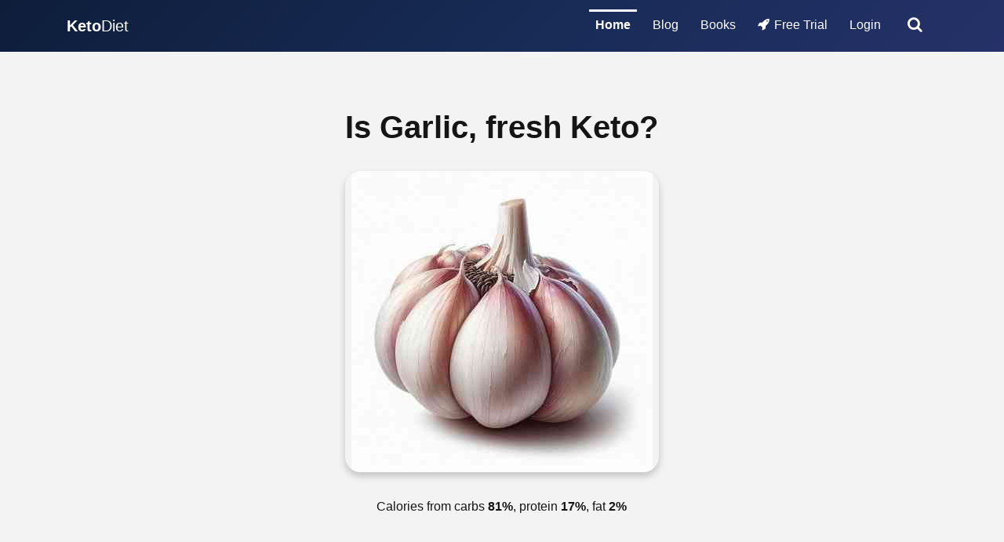

--- FILE ---
content_type: text/html; charset=utf-8
request_url: https://ketodietapp.com/data/ingredient/43
body_size: 19535
content:


<!DOCTYPE html>
<html lang="en">
<head><meta name="google-site-verification" content="EKnRAOegGl69Nf-x_U6lK9i59JiMbjgbqPz0HS2mNcg" /><title>
	Nutritional facts for Garlic, fresh | KetoDiet Data
</title><meta charset="utf-8" /><meta name="viewport" content="width=device-width, initial-scale=1" /><link rel="stylesheet" href="https://cdnjs.cloudflare.com/ajax/libs/font-awesome/4.7.0/css/font-awesome.min.css" type="text/css" /><link rel="stylesheet" type="text/css" href="https://files.ketodietapp.com/Dynamic/Src/css/88399C7ADCB568EDD4F717FE81416A47656DA782.css"><link rel="apple-touch-icon" sizes="57x57" href="/apple-icon-57x57.png" /><link rel="apple-touch-icon" sizes="60x60" href="/apple-icon-60x60.png" /><link rel="apple-touch-icon" sizes="72x72" href="/apple-icon-72x72.png" /><link rel="apple-touch-icon" sizes="76x76" href="/apple-icon-76x76.png" /><link rel="apple-touch-icon" sizes="114x114" href="/apple-icon-114x114.png" /><link rel="apple-touch-icon" sizes="120x120" href="/apple-icon-120x120.png" /><link rel="apple-touch-icon" sizes="144x144" href="/apple-icon-144x144.png" /><link rel="apple-touch-icon" sizes="152x152" href="/apple-icon-152x152.png" /><link rel="apple-touch-icon" sizes="180x180" href="/apple-icon-180x180.png" /><link rel="icon" type="image/png" sizes="192x192" href="/android-icon-192x192.png" /><link rel="icon" type="image/png" sizes="32x32" href="/favicon-32x32.png" /><link rel="icon" type="image/png" sizes="96x96" href="/favicon-96x96.png" /><link rel="icon" type="image/png" sizes="16x16" href="/favicon-16x16.png" /><link rel="manifest" href="/manifest.json" /><meta name="msapplication-TileColor" content="#1068ab" /><meta name="msapplication-TileImage" content="/ms-icon-144x144.png" /><meta name="theme-color" content="#1068ab" /><meta name="apple-itunes-app" content="app-id=575004207, affiliate-data=ketodietapp" /><meta name="dcterms.rightsHolder" content="Compumaster Ltd." /><meta name="author" content="Compumaster Ltd." />


    <!-- Social -->
    <meta property="fb:pages" content="132428666920947,258280534965990" /><meta property="fb:admins" content="1557900253" /><meta property="og:site_name" content="KetoDiet" /><meta property="og:locale" content="en_US" /><meta property="og:locale:alternate" content="en_GB" /><meta property="og:type" content="website" /><meta name="twitter:creator" content="@ketodietapp" /><meta name="twitter:card" content="summary_large_image" /><meta name="twitter:site" content="@ketodietapp" /><meta name="twitter:title" content="KetoDiet" />
            <link rel="canonical" href="https://ketodietapp.com/data/ingredient/43" />
            <meta property="og:description" content="KetoDiet Data - Nutritional facts for Garlic, fresh" />
            <meta property="og:url" content="https://ketodietapp.com/data/ingredient/43" />
            <meta property="og:title" content="" />
            <meta property="og:image" content="https://files.ketodietapp.com/Web/img/kd-app-membership-premium-access-social.jpg" />
            <meta name="description" content="KetoDiet Data - Nutritional facts for Garlic, fresh" />
            <meta name="twitter:card" content="summary_large_image" />
            <meta name="twitter:site" content="@ketodietapp" />
            <meta name="twitter:title" content="" />
            <meta name="twitter:description" content="KetoDiet Data - Nutritional facts for Garlic, fresh" />
            <meta name="twitter:image" content="https://files.ketodietapp.com/Web/img/kd-app-membership-premium-access-social.jpg" />
            <meta property="article:published_time" content="2020-10-20T13:05:41Z" />
            <meta property="article:author" content="KetoDiet Team" />

        <!-- Global site tag (gtag.js) -->
        <script async src="https://www.googletagmanager.com/gtag/js?id=G-CN00DVQ81T"></script>
        <script async src="https://www.googletagmanager.com/gtag/js?id=AW-1060356251"></script>
        <script>
            window.dataLayer = window.dataLayer || [];
            function gtag() { dataLayer.push(arguments); }
            gtag('js', new Date());

            // Google Analytics
            gtag('config', 'G-CN00DVQ81T', {
            });

            // Google Ads
            gtag('config', 'AW-1060356251');
        </script>
        <!-- Clarity
        <script>
            (function (c, l, a, r, i, t, y) {
                c[a] = c[a] || function () { (c[a].q = c[a].q || []).push(arguments) };
                t = l.createElement(r); t.async = 1; t.src = "https://www.clarity.ms/tag/" + i + "?ref=bwt";
                y = l.getElementsByTagName(r)[0]; y.parentNode.insertBefore(t, y);
            })(window, document, "clarity", "script", "jxljitb4cf");
        </script>
        -->
    </head>
<body>
    <header class="bg-dark kd-app-banner">
        <nav id="ctl00_kdTopNav" class="navbar navbar-expand-md navbar-dark">
            <div class="container">
                <button class="navbar-toggler collapsed" type="button" data-toggle="collapse" data-target="#navbarSupportedContent">
                    <span class="navbar-toggler-icon"></span>
                </button>
                <a class="navbar-brand" href="/"><strong>Keto</strong>Diet</a>
                <div class="kd-navbar-important d-md-none d-block">
                    
                        <a class="" href="/start"><i class="fa fa-rocket mr-1"></i>Free Trial</a>
                    
                    <button class="kd-navbar-search" type="button" aria-label="search">
                        <span class="fa fa-search"></span>
                    </button>
                </div>
                <div class="collapse navbar-collapse" id="navbarSupportedContent">
                    <ul class="navbar-nav ml-auto" itemscope="" itemtype="http://www.schema.org/SiteNavigationElement">
                        <li class="nav-item px-lg-1" itemprop="name">
                            <a href="/" id="ctl00_tabHome" itemprop="url" class="nav-link kd-nav-link-selected">Home</a>
                        </li>
                        <li class="nav-item px-lg-1" itemprop="name">
                            <a class="nav-link active" href="/Blog" itemprop="url" id="tabBlog">Blog</a>
                        </li>
                        <li class="nav-item px-lg-1" itemprop="name">
                            <a href="/books" id="ctl00_tabBooks" class="nav-link" itemprop="url">Books</a>
                        </li>
                        
                            <li class="nav-item px-lg-1" itemprop="name">
                                <a class="nav-link" href="/start" itemprop="url"><i class="fa fa-rocket mr-1"></i>Free Trial</a>
                            </li>
                            <li class="nav-item px-lg-1" itemprop="name">
                                <a class="nav-link" href="/membership/portal" itemprop="url">Login</a>
                            </li>
                        
                        <li class="d-md-block d-none">
                            <button class="kd-navbar-search" type="button" aria-label="search">
                                <span class="fa fa-search"></span>
                            </button>
                        </li>
                    </ul>
                </div>
            </div>
        </nav>

        <div id="content-banner">
            

        </div>
    </header>

    <div id="content-body-no-aspform">
        

    </div>

    <form name="aspnetForm" method="post" action="#" id="aspnetForm">
<div>
<input type="hidden" name="__VIEWSTATE" id="__VIEWSTATE" value="tQL+XzIfwYD5A2r2xdHB7E7ynPYJzdUUe0lpigJZahKPkKcLfbIL8nCpoNAiymCSR1URKZczzUKH2l0jMf8m9qCxRg8f453pppj1e/uEfzRGJM69DCsdDcB1yl9efv+vtjXWzi9aCcmcXiwig4ppKXfasLUtbl1IbaofDozw5cE=" />
</div>

<div>

	<input type="hidden" name="__VIEWSTATEGENERATOR" id="__VIEWSTATEGENERATOR" value="B02A388B" />
	<input type="hidden" name="__EVENTVALIDATION" id="__EVENTVALIDATION" value="law3CMo/8Ft2jHPqf4FEluW6k3Hu+l/EUCoYzfMZFaVL1AWPOXsZP/rWaKB1LVWPh+xfIn8wvUAmDbdOAUKu4LldclFGenU6A06sxFk180tpN7s8DAxFWbLTlYOTJ8yMAWwcaEQP5Dl+y7DneWiG4g==" />
</div>
        <div id="ctl00_EUCookiesWarning"></div>
        <div id="content-body">
            
    <div class="py-5 bg-light text-dark text-center">
        <div class="container-fluid">
            <div class="row">
                <div class="col col-lg-8 offset-lg-2">
                    <h1>Is Garlic, fresh Keto?</h1><div class="kd-data-image"><img class="img-fluid" alt="Garlic, fresh" src="https://files.ketodietapp.com/Dynamic/KetoDietWebApp-Static-Data/FD000B43A3RE00004788DT000005D8UT10-000000D7.jpeg"></div><p class="kd-data-item-calories">Calories from carbs <strong>81%</strong>, protein <strong>17%</strong>, fat <strong>2%</strong></p><div class="kd-data mt-5">
<h3 class="mb-4">Nutritional data per <strong>oz</strong> <small>(28.3 grams)</small></h3><div class="kd-data-primary">
<div class="kd-data-item"><span>Net carbs</span><span>8.8</span><span>grams</span></div><div class="kd-data-item"><span>Protein</span><span>1.8</span><span>grams</span></div><div class="kd-data-item"><span>Fat</span><span>0.1</span><span>grams</span></div><div class="kd-data-item"><span>Calories</span><span>42</span><span>kcal</span></div></div>
<div class="kd-data-secondary"><span class="kd-data-item"><span>Total carbs</span><span>9.4</span><span>grams</span></span><span class="kd-data-item"><span>Fiber</span><span>0.6</span><span>grams</span></span><span class="kd-data-item"><span>Sugars</span><span>0.3</span><span>grams</span></span><span class="kd-data-item"><span>Saturated fat</span><span>0</span><span>grams</span></span><span class="kd-data-item"><span>Sodium</span><span>5</span><span>mg</span></span><span class="kd-data-item-perc">(<span>0</span><span>% RDA</span>)</span><span class="kd-data-item"><span>Magnesium</span><span>7</span><span>mg</span></span><span class="kd-data-item-perc">(<span>2</span><span>% RDA</span>)</span><span class="kd-data-item"><span>Potassium</span><span>114</span><span>mg</span></span><span class="kd-data-item-perc">(<span>6</span><span>% EMR</span>)</span></div>
</div>
<div class="kd-data mt-5">
<h3>Nutritional data per <strong>100 grams</strong></h3><div class="kd-data-primary">
<div class="kd-data-item"><span>Net carbs</span><span>31</span><span>grams</span></div><div class="kd-data-item"><span>Protein</span><span>6.4</span><span>grams</span></div><div class="kd-data-item"><span>Fat</span><span>0.5</span><span>grams</span></div><div class="kd-data-item"><span>Calories</span><span>149</span><span>kcal</span></div></div>
<div class="kd-data-secondary"><span class="kd-data-item"><span>Total carbs</span><span>33.1</span><span>grams</span></span><span class="kd-data-item"><span>Fiber</span><span>2.1</span><span>grams</span></span><span class="kd-data-item"><span>Sugars</span><span>1</span><span>grams</span></span><span class="kd-data-item"><span>Saturated fat</span><span>0.1</span><span>grams</span></span><span class="kd-data-item"><span>Sodium</span><span>17</span><span>mg</span></span><span class="kd-data-item-perc">(<span>1</span><span>% RDA</span>)</span><span class="kd-data-item"><span>Magnesium</span><span>25</span><span>mg</span></span><span class="kd-data-item-perc">(<span>6</span><span>% RDA</span>)</span><span class="kd-data-item"><span>Potassium</span><span>401</span><span>mg</span></span><span class="kd-data-item-perc">(<span>20</span><span>% EMR</span>)</span></div>
</div>
<p class="mt-5">Found in <a href="https://ketodietapp.com/keto-diet-app">KetoDiet app</a>, based on trusted source <a rel="noopener noreferrer" data-toggle="popover" title="&lt;a class=&#39;btn btn-outline-primary&#39; href=&#39;/Blog/page/editorial-process&#39;>&lt;strong>&lt;i class=&#39;fa fa-check-circle&#39;>&lt;/i> Trusted source&lt;/strong>&lt;/a>" data-content="&lt;h5>USDA Food Composition Databases&lt;/h5>&lt;p>Food databases maintained by the Nutrient Data Laboratory, Beltsville Human Nutrition Research Center.&lt;/p>&lt;p>&lt;a target=&#39;_blank&#39; rel=&#39;noopener noreferrer&#39; class=&#39;btn btn-primary&#39; href=&#39;https://ndb.nal.usda.gov/&#39;>&lt;strong>Open link&lt;/strong>&lt;/a>&lt;/p>" href="https://ndb.nal.usda.gov/"><i class="fa fa-check-circle"></i>&nbsp;USDA Food Composition Databases</a></p>
                </div>
            </div>
            <div id="app-html">
                <div class="app-card row text-center mb-3">
    <div class="col-12">
        <!-- You can add any HTML here -->
        <h2>Reach Your Goals with Smarter Keto Tracking</h2>
        <p class="small">The KetoDiet App builds personalized plans, tracks your macros, and keeps you motivated every day.</p>
    </div>
    <div class="col-12 text-center mb-0 mb-md-2 mt-4">
        <a class="kdbPromoAction btn btn-secondary font-weight-bold" href="/cp/KETO25">Get Started for Free <i class="fa fa-arrow-right"></i></a>
        <p class="small mt-2">Free trial - cancel anytime</p>
    </div>

    <!-- Text Section -->
    <div class="col-12 col-md-7 text-center text-md-left mb-2 mb-md-0">
        <ul class="kdbPromoFeatures mt-4">
            <li><i class="fa fa-check text-primary"></i>Personalized keto plans tailored to your goals</li>
            <li><i class="fa fa-check text-primary"></i>Smart fasting tools that fit your schedule</li>
            <li><i class="fa fa-check text-primary"></i>Over 2,000 tested keto recipes that actually work</li>
            <li><i class="fa fa-check text-primary"></i>Motivation and support from a vibrant community</li>
        </ul>
    </div>

    <!-- Image Section -->
    <div class="col-12 col-md-5 text-center">
        <div class="kdbPromoImage">
            <img src="https://files.ketodietapp.com/Web/img/kd-app-feature-home-fasting.jpg" alt="KetoDiet App" class="img-fluid" />
        </div>
    </div>
</div>

            </div>
            <div class="row">
    <div class="col-12 col-lg-8 offset-lg-2 mt-3 text-left">
        <h2 id="toc_0">What Makes a Food or Ingredient Keto?</h2>

        <p>When you follow the ketogenic approach to food, you&#39;ll need to base your diet around low-carb foods. When unsure whether to include an ingredient in your ketogenic lifestyle, there are several factors you should consider:</p>

        <ol>
            <li class="mb-2 mt-4">
                <p><strong>Keep your carbohydrates low</strong></p>

                <p>Depending on your own carbohydrate limit, which can vary between 20 and 50 grams of total carbs (or 15 to 30 grams of net carbs), you can include a variety of meats, dairy, eggs, vegetables, fruit, nuts, and seeds.</p>

                <ul>
                    <li>If you are not sure whether to count total or net carbohydrates, <a href="/Blog/lchf/Total-Carbs-or-Net-Carbs-What-Really-Counts">read this post on total vs net carbs</a>.</li>
                    <li>Prioritize vegetables that grow above ground like leafy greens, cauliflower, and zucchini as they tend to be lower in carbs.</li>
                    <li>Limit high-carb vegetables like potatoes, corn, and peas.</li>
                </ul>
            </li>
            <li class="mb-2 mt-4">
                <p><strong>Always consider the serving size</strong></p>

                <p>When counting carbs, follow the amount of net carbohydrates &quot;per serving,&quot; such as one cup of broccoli, two eggs, half an avocado, one pork chop, or a quarter cup of berries.</p>

                <ul>
                    <li>Some foods are seemingly high in carbohydrates (per 100 grams), but you will only need to use a small amount when used in recipes. For example, dried porcini mushrooms, garlic, or spices are all ideal for the ketogenic diet because the amount of carbs per serving is low.</li>
                    <li>Be mindful of portion sizes, especially with nuts and seeds, as they can add up quickly in carbs.</li>
                </ul>

                <p>Want to learn more? Here&#39;s a <a href="/Blog/lchf/Keto-Diet-Food-List-What-to-Eat-and-Avoid">detailed list of foods you should eat and avoid</a> on a ketogenic diet.</p>
            </li>
            <li class="mb-2 mt-4">
                <p><strong>Quality over quantity</strong></p>

                <p>Food quality is just as important as the amount of carbohydrates in your diet. Base your diet around healthy whole foods and avoid or at least minimize the consumption of ultra-processed foods, especially if they are high in sugar.</p>

                <ul>
                    <li>Opt for organic and grass-fed options when possible to ensure you&#39;re consuming higher-quality nutrients.</li>
                    <li>Choose healthy fats like avocados, olive oil, coconut oil, and butter from grass-fed cows.</li>
                    <li>Avoid trans fats and hydrogenated oils commonly found in processed foods.</li>
                </ul>
            </li>
            <li class="mb-2 mt-4">
                <p><strong>Watch out for hidden sugars and carbs</strong></p>

                <ul>
                    <li>Read labels carefully to spot hidden sugars and high-carb ingredients in packaged foods. Terms like &quot;fructose,&quot; &quot;glucose,&quot; &quot;maltodextrin,&quot; and &quot;corn syrup&quot; indicate added sugars.</li>
                    <li>Beware of sugar alcohols and artificial sweeteners, as some can still impact blood sugar levels and may cause digestive issues.</li>
                    <li>Focus on natural sweeteners like stevia, which has minimal impact on blood sugar.</li>
                </ul>
            </li>
            <li class="mb-2 mt-4">
                <p><strong>Stay hydrated and get enough electrolytes</strong></p>

                <ul>
                    <li>Dehydration and electrolyte imbalances can be common when starting a keto diet. Drink plenty of water and consider supplementing with electrolytes.</li>
                    <li>Incorporate bone broth, leafy greens, and avocados to boost your electrolyte intake naturally.</li>
                </ul>
            </li>
            <li class="mb-2 mt-4">
                <p><strong>Listen to your body</strong></p>

                <ul>
                    <li>Everyone&#39;s body reacts differently to certain foods. Pay attention to how your body responds to different ingredients and adjust accordingly.</li>
                    <li>Keep a food diary to <a href="/">track what you eat</a> and how it affects your ketosis and overall well-being.</li>
                </ul>
            </li>
        </ol>

        <p>By considering these factors, you can make more informed decisions about what to include in your ketogenic diet, ensuring you stay on track and maintain optimal health.</p>

    </div>
</div>
        </div>
    </div>

    <section class="py-5 bg-secondary text-white text-center">
    <div class="container">
        <div class="row pt-3 pb-3">
    <div class="col-sm-12 text-center">
        <h3>How is <span class="kd-b">Keto</span>Diet Different from Other Apps?</h3>
    </div>
</div>
<div class="row">
    <div class="col-lg-8 offset-lg-2 text-left pb-3">
        <ul class="kd-app-feature-list kd-larger">
            <li><i class="fa fa-check-circle"></i><strong>Free content added daily</strong> including recipes, articles, expert advice and more.</li>
            <li><i class="fa fa-check-circle"></i><strong>Accuracy is crucial</strong> for a low-carb diet - we don't crowdsource nutritional data.</li>
            <li><i class="fa fa-check-circle"></i><strong>We keep your data private</strong> - KetoDiet is not a free app in exchange for your data.</li>
        </ul>
    </div>
</div><div class="row pb-5">
    <div class="col-lg-10 offset-lg-1 col-12 text-left">
        <section itemscope itemtype="http://schema.org/MobileApplication" itemid="https://ketodietapp.com/keto-diet-app">
            <meta itemprop="name" content="KetoDiet: The #1 Keto Diet App - Keto Diet App Tracker, Planner & Recipes" />
            <meta itemprop="operatingSystem" content="iOS">
            <meta itemprop="operatingSystem" content="Android">
            <meta itemprop="applicationCategory" content="http://schema.org/NutritionApplication">

            <div class="row pt-3 pb-3">
                <div class="col-12 col-sm-7 col-md-8 col-lg-9 col-xl-10">
                    <h4 class="h5">BestApp.com best keto apps 2022</h4>
                    <blockquote class="kd-fancy-quote">
                        <em>
                            KetoDiet stands out for its in-depth progress tracking features, which include the ability to track your weight, body fat percentage, measurements, macronutrients, electrolytes, water intake, activity, mood, energy levels, ketones, blood glucose, and blood lipids.
                        </em>
                    </blockquote>
                </div>
                <div class="col-6 offset-3 offset-sm-0 col-sm-5 col-md-4 col-lg-3 col-xl-2">
                    <a href="https://www.bestapp.com/best-keto-apps/#ketodiet_____best_for_progress_tracking" rel="noopener nofollow">
                        <img class="img-fluid d-block" src="https://files.ketodietapp.com/Web/img/2022-best-keto-apps-badge.png" alt="Best keto apps 2020" />
                    </a>
                </div>
            </div>

            <div class="row pt-3 pb-3 mb-5">
                <div class="col-12 col-sm-7 col-md-8 col-lg-9 col-xl-10">
                    <h4 class="h5">Healthline.com best Paleo Apps for 2019</h4>
                    <blockquote class="kd-fancy-quote">
                        <em>
                            The KetoDiet app helps you reduce your carb intake by adopting a whole-foods approach to nutrition. Learn how to keep your blood sugar levels stable and manage your appetite all while enjoying high-quality food sources. Browse recipes, adjust serving sizes, and review detailed, accurate nutrition facts to stay on track.
                        </em>
                    </blockquote>
                </div>
                <div class="col-6 offset-3 offset-sm-0 col-sm-5 col-md-4 col-lg-3 col-xl-2">
                    <a href="https://www.healthline.com/health/food-nutrition/best-paleo-apps#paleo-diet-plan" rel="noopener nofollow">
                        <img class="img-fluid d-block" src="https://files.ketodietapp.com/Web/Images/2019-best-apps-paleo-46-badge.png" alt="Best paleo apps 2019" />
                    </a>
                </div>
            </div>

            


            <div class="row text-center" style="overflow: hidden">
                <div class="kd-app-offer col-md-6 mb-4 mb-md-0" itemprop="offers" itemscope="" itemtype="http://schema.org/AggregateOffer">
                    <div>
                        <meta itemprop="priceCurrency" content="USD">
                        <meta itemprop="lowPrice" content="0.00">
                        <meta itemprop="category" content="KetoDiet App > iOS">
                        <span class="kd-app-platform">iPhone &amp; iPad</span>
                        <span class="kd-app-price">Free</span>
                    </div>
                    <hr>
                    <div class="text-center kd-app-offer-action">
                        <a class="kd-btn animated fadeInLeft kd-track-link" href="https://itunes.apple.com/us/app/ketodiet/id575004207"><i class="fa fa-apple"></i><strong>App Store</strong></a>
                    </div>
                </div>
                <div class="kd-app-offer col-md-6" itemprop="offers" itemscope="" itemtype="http://schema.org/AggregateOffer">
                    <div>
                        <meta itemprop="priceCurrency" content="USD">
                        <meta itemprop="lowPrice" content="0.00">
                        <meta itemprop="category" content="KetoDiet App > Android">
                        <span class="kd-app-platform">Android</span>
                        <span class="kd-app-price">Free</span>
                    </div>
                    <hr>
                    <div class="text-center kd-app-offer-action">
                        <a class="kd-btn animated fadeInRight kd-track-link" href="https://play.google.com/store/apps/details?id=com.ketodietapp.ketodiet.full"><i class="fa fa-android"></i><strong>Google Play</strong></a>
                    </div>
                </div>
            </div>
            <div class="col-12 text-center pt-3">Use both iOS and Android? Get <a class="kd-track-link text-white" href="/membership"><strong>full access for the same price</strong> with a KetoDiet Membership</a>. <strong>Free download</strong>, subscription or membership required to enable premium features</div>
            

        </section>
    </div>
</div>


        <div class="row">
            <a href="/keto-diet-app">
                <div class="col">
                    <img class="d-none d-lg-block img-fluid mx-auto" alt="KetoDiet App Carousel" src="https://files.ketodietapp.com/Web/img/kd-app-carousel-3-18.jpg">
                    <img class="d-block d-lg-none img-fluid mx-auto" alt="KetoDiet App Carousel" src="https://files.ketodietapp.com/Web/img/kd-app-carousel-narrow-3-18.jpg">
                </div>
            </a>
        </div>

        <div class="row pt-3 pb-3">
    <div class="col-6 kd-counter">
        <p class="kd-auto-count">351</p>
        <p class="kd-auto-count-caption">Recipes exclusive to <strong>Keto</strong>Diet App</p>
    </div>
    <div class="col-6 kd-counter">
        <p class="kd-auto-count">1689</p>
        <p class="kd-auto-count-caption">Delicious keto recipes via our blog - plus new content every day!</p>
    </div>
</div>

<div class="row pt-3 pb-3">
    <div class="col-6 kd-counter">
        <p class="p-0 m-0"><span class="kd-auto-count">1.91</span>&nbsp;<span class="h3 p-0 m-0">M</span></p>
        <p class="kd-auto-count-caption">Popular foods, branded goods and restaurant meals to choose from to make your tracking easier</p>
    </div>
    <div class="col-6 kd-counter">
        <p class="p-0 m-0"><span class="kd-auto-count">488</span>&nbsp;<span class="h3 p-0 m-0">K</span></p>
        <p class="kd-auto-count-caption">Lookups for common foods & branded products in the last day</p>
    </div>
</div>

<section class="container pt-5">
    <div class="row">
        <div class="col-sm-12 text-center pb-3">
            <h3>What Users Say</h3>
        </div>
    </div>
    <div class="row text-left">
        <div class="col-sm-12">
            <div id="carouselUserReviews" class="carousel slide kd-carousel-fixed" data-ride="carousel">
                <!-- Wrapper for carousel items -->
                <div class="carousel-inner">
                    <div class="item carousel-item active">
    <div class="row">
        <div class="col-md-6 pb-3">
            <div class="testimonial-wrapper" itemscope itemtype="http://schema.org/Review">
                <div class="testimonial">
                    <h4>Carri 
                        <small itemprop="reviewRating" itemscope itemtype="http://schema.org/Rating">
                            ★★★★★
                            <meta itemprop="ratingValue" content="5/5" >
                        </small>
                    </h4>
                    <p>Definitely the best Keto App I have used so far. Plenty of easy and quick recipes and more added on a regular basis.</p>
                </div>
                <div class="media">
                    <div class="media-body">
                        <meta itemprop="datePublished" content="2021-01-05" >
                        <link itemprop="itemReviewed" href="https://ketodietapp.com/keto-diet-app" >
                        <div class="overview" itemprop="author" itemscope itemtype="http://schema.org/Person">
                            <div class="name" itemprop="name">Carri2021</div>
                            <div class="details">KetoDiet for iOS, 05 Jan 2021</div>
                        </div>
                    </div>
                </div>
            </div>
        </div>
        <div class="col-md-6 pb-3">
            <div class="testimonial-wrapper" itemscope itemtype="http://schema.org/Review">
                <div class="testimonial">
                    <h4>
                        Great App!
                        <small itemprop="reviewRating" itemscope itemtype="http://schema.org/Rating">
                            ★★★★★
                            <meta itemprop="ratingValue" content="5/5">
                        </small>
                    </h4>
                    <p>My husband and I love this app! It is easy to use and allows us to track so many things! Plus I love the blog!</p>
                </div>
                <div class="media">
                    <div class="media-body">
                        <meta itemprop="datePublished" content="2020-12-30">
                        <link itemprop="itemReviewed" href="https://ketodietapp.com/keto-diet-app">
                        <div class="overview" itemprop="author" itemscope itemtype="http://schema.org/Person">
                            <div class="name" itemprop="name">Reg&amp;Trix</div>
                            <div class="details">KetoDiet for iOS, 30 Dec 2020</div>
                        </div>
                    </div>
                </div>
            </div>
        </div>
    </div>
</div>
<div class="item carousel-item ">
    <div class="row">
        <div class="col-md-6 pb-3">
            <div class="testimonial-wrapper" itemscope itemtype="http://schema.org/Review">
                <div class="testimonial">
                    <h4>Brilliant 
                        <small itemprop="reviewRating" itemscope itemtype="http://schema.org/Rating">
                            ★★★★★
                            <meta itemprop="ratingValue" content="5/5" >
                        </small>
                    </h4>
                    <p>I can’t put my app down. So much information and the recepies are amazing. Thank you for developing this &#128175;&#128077;&#128591;&#128147; Just love it.</p>
                </div>
                <div class="media">
                    <div class="media-body">
                        <meta itemprop="datePublished" content="2020-12-27" >
                        <link itemprop="itemReviewed" href="https://ketodietapp.com/keto-diet-app" >
                        <div class="overview" itemprop="author" itemscope itemtype="http://schema.org/Person">
                            <div class="name" itemprop="name">Ckglamour</div>
                            <div class="details">KetoDiet for iOS, 27 Dec 2020</div>
                        </div>
                    </div>
                </div>
            </div>
        </div>
        <div class="col-md-6 pb-3">
            <div class="testimonial-wrapper" itemscope itemtype="http://schema.org/Review">
                <div class="testimonial">
                    <h4>
                        Comprehensive and easy to use
                        <small itemprop="reviewRating" itemscope itemtype="http://schema.org/Rating">
                            ★★★★★
                            <meta itemprop="ratingValue" content="5/5">
                        </small>
                    </h4>
                    <p>The meal planning feature is very useful, especially with the graphs percentage chart at the top of the screen.</p>
                </div>
                <div class="media">
                    <div class="media-body">
                        <meta itemprop="datePublished" content="2020-10-28">
                        <link itemprop="itemReviewed" href="https://ketodietapp.com/keto-diet-app">
                        <div class="overview" itemprop="author" itemscope itemtype="http://schema.org/Person">
                            <div class="name" itemprop="name">gmliberi</div>
                            <div class="details">KetoDiet for iOS, 28 Oct 2020</div>
                        </div>
                    </div>
                </div>
            </div>
        </div>
    </div>
</div>
<div class="item carousel-item ">
    <div class="row">
        <div class="col-md-6 pb-3">
            <div class="testimonial-wrapper" itemscope itemtype="http://schema.org/Review">
                <div class="testimonial">
                    <h4>Brilliant app 
                        <small itemprop="reviewRating" itemscope itemtype="http://schema.org/Rating">
                            ★★★★★
                            <meta itemprop="ratingValue" content="5/5" >
                        </small>
                    </h4>
                    <p>It&#39;s the best thing on the market for tracking your macros plus good nutrition information and recipes. There a great support crew. I love this app</p>
                </div>
                <div class="media">
                    <div class="media-body">
                        <meta itemprop="datePublished" content="2020-10-19" >
                        <link itemprop="itemReviewed" href="https://ketodietapp.com/keto-diet-app" >
                        <div class="overview" itemprop="author" itemscope itemtype="http://schema.org/Person">
                            <div class="name" itemprop="name">ptlena</div>
                            <div class="details">KetoDiet for iOS, 19 Oct 2020</div>
                        </div>
                    </div>
                </div>
            </div>
        </div>
        <div class="col-md-6 pb-3">
            <div class="testimonial-wrapper" itemscope itemtype="http://schema.org/Review">
                <div class="testimonial">
                    <h4>
                        KetoDiet
                        <small itemprop="reviewRating" itemscope itemtype="http://schema.org/Rating">
                            ★★★★★
                            <meta itemprop="ratingValue" content="5/5">
                        </small>
                    </h4>
                    <p>This app is excellent! So much information that is user friendly makes this a go to app regarding the keto eating plan.</p>
                </div>
                <div class="media">
                    <div class="media-body">
                        <meta itemprop="datePublished" content="2020-10-14">
                        <link itemprop="itemReviewed" href="https://ketodietapp.com/keto-diet-app">
                        <div class="overview" itemprop="author" itemscope itemtype="http://schema.org/Person">
                            <div class="name" itemprop="name">Ann HR</div>
                            <div class="details">KetoDiet for iOS, 14 Oct 2020</div>
                        </div>
                    </div>
                </div>
            </div>
        </div>
    </div>
</div>
<div class="item carousel-item ">
    <div class="row">
        <div class="col-md-6 pb-3">
            <div class="testimonial-wrapper" itemscope itemtype="http://schema.org/Review">
                <div class="testimonial">
                    <h4>Keto Diet 
                        <small itemprop="reviewRating" itemscope itemtype="http://schema.org/Rating">
                            ★★★★★
                            <meta itemprop="ratingValue" content="5/5" >
                        </small>
                    </h4>
                    <p>This app saved my life and made me successful in my weight loss. I have to date lost 120 lbs and am in the best health of my life. Highly recommend!</p>
                </div>
                <div class="media">
                    <div class="media-body">
                        <meta itemprop="datePublished" content="2020-10-10" >
                        <link itemprop="itemReviewed" href="https://ketodietapp.com/keto-diet-app" >
                        <div class="overview" itemprop="author" itemscope itemtype="http://schema.org/Person">
                            <div class="name" itemprop="name">pkok1958</div>
                            <div class="details">KetoDiet for iOS, 10 Oct 2020</div>
                        </div>
                    </div>
                </div>
            </div>
        </div>
        <div class="col-md-6 pb-3">
            <div class="testimonial-wrapper" itemscope itemtype="http://schema.org/Review">
                <div class="testimonial">
                    <h4>
                        This app works perfectly
                        <small itemprop="reviewRating" itemscope itemtype="http://schema.org/Rating">
                            ★★★★★
                            <meta itemprop="ratingValue" content="5/5">
                        </small>
                    </h4>
                    <p>It’s exactly the tool I’ve been looking for. It not only provides me with healthy recipes but also ways to keep my appetite under control. A smart app!</p>
                </div>
                <div class="media">
                    <div class="media-body">
                        <meta itemprop="datePublished" content="2020-10-08">
                        <link itemprop="itemReviewed" href="https://ketodietapp.com/keto-diet-app">
                        <div class="overview" itemprop="author" itemscope itemtype="http://schema.org/Person">
                            <div class="name" itemprop="name">Varpu Kauhanen</div>
                            <div class="details">KetoDiet for iOS, 08 Oct 2020</div>
                        </div>
                    </div>
                </div>
            </div>
        </div>
    </div>
</div>
<div class="item carousel-item ">
    <div class="row">
        <div class="col-md-6 pb-3">
            <div class="testimonial-wrapper" itemscope itemtype="http://schema.org/Review">
                <div class="testimonial">
                    <h4>Great choice 
                        <small itemprop="reviewRating" itemscope itemtype="http://schema.org/Rating">
                            ★★★★★
                            <meta itemprop="ratingValue" content="5/5" >
                        </small>
                    </h4>
                    <p>I used to find it difficult to lose weight because I&#39;m too lazy for diet plans. This app is the best way for me to solve that problem. Thanks</p>
                </div>
                <div class="media">
                    <div class="media-body">
                        <meta itemprop="datePublished" content="2020-10-07" >
                        <link itemprop="itemReviewed" href="https://ketodietapp.com/keto-diet-app" >
                        <div class="overview" itemprop="author" itemscope itemtype="http://schema.org/Person">
                            <div class="name" itemprop="name">Minttu Kleimola</div>
                            <div class="details">KetoDiet for iOS, 07 Oct 2020</div>
                        </div>
                    </div>
                </div>
            </div>
        </div>
        <div class="col-md-6 pb-3">
            <div class="testimonial-wrapper" itemscope itemtype="http://schema.org/Review">
                <div class="testimonial">
                    <h4>
                        Such a fantastic app
                        <small itemprop="reviewRating" itemscope itemtype="http://schema.org/Rating">
                            ★★★★★
                            <meta itemprop="ratingValue" content="5/5">
                        </small>
                    </h4>
                    <p>This app allows me to do more things than I expected, like keeping track of my progress in losing weight, gradually changing my eating habits to lead a healthier life,... and more.</p>
                </div>
                <div class="media">
                    <div class="media-body">
                        <meta itemprop="datePublished" content="2020-10-04">
                        <link itemprop="itemReviewed" href="https://ketodietapp.com/keto-diet-app">
                        <div class="overview" itemprop="author" itemscope itemtype="http://schema.org/Person">
                            <div class="name" itemprop="name">Eini Juntunen</div>
                            <div class="details">KetoDiet for iOS, 04 Oct 2020</div>
                        </div>
                    </div>
                </div>
            </div>
        </div>
    </div>
</div>
<div class="item carousel-item ">
    <div class="row">
        <div class="col-md-6 pb-3">
            <div class="testimonial-wrapper" itemscope itemtype="http://schema.org/Review">
                <div class="testimonial">
                    <h4>Question 
                        <small itemprop="reviewRating" itemscope itemtype="http://schema.org/Rating">
                            ★★★★★
                            <meta itemprop="ratingValue" content="5/5" >
                        </small>
                    </h4>
                    <p>Is there a way to keep the app from downloading all the blog recipes and videos. I love them but my iPad only has 16 gigabytes and they are almost full. Sad day.</p>
                </div>
                <div class="media">
                    <div class="media-body">
                        <meta itemprop="datePublished" content="2020-09-27" >
                        <link itemprop="itemReviewed" href="https://ketodietapp.com/keto-diet-app" >
                        <div class="overview" itemprop="author" itemscope itemtype="http://schema.org/Person">
                            <div class="name" itemprop="name">Suzi Q 52</div>
                            <div class="details">KetoDiet for iOS, 27 Sep 2020</div>
                        </div>
                    </div>
                </div>
            </div>
        </div>
        <div class="col-md-6 pb-3">
            <div class="testimonial-wrapper" itemscope itemtype="http://schema.org/Review">
                <div class="testimonial">
                    <h4>
                        Simple but useful
                        <small itemprop="reviewRating" itemscope itemtype="http://schema.org/Rating">
                            ★★★★★
                            <meta itemprop="ratingValue" content="5/5">
                        </small>
                    </h4>
                    <p>At first, I thought this simple app couldn’t bring me any benefits but this one proved me wrong since the first time I used it. Super useful in helping me lose weight.</p>
                </div>
                <div class="media">
                    <div class="media-body">
                        <meta itemprop="datePublished" content="2020-09-26">
                        <link itemprop="itemReviewed" href="https://ketodietapp.com/keto-diet-app">
                        <div class="overview" itemprop="author" itemscope itemtype="http://schema.org/Person">
                            <div class="name" itemprop="name">Jonna Komulainen</div>
                            <div class="details">KetoDiet for iOS, 26 Sep 2020</div>
                        </div>
                    </div>
                </div>
            </div>
        </div>
    </div>
</div>
<div class="item carousel-item ">
    <div class="row">
        <div class="col-md-6 pb-3">
            <div class="testimonial-wrapper" itemscope itemtype="http://schema.org/Review">
                <div class="testimonial">
                    <h4>I really like it 
                        <small itemprop="reviewRating" itemscope itemtype="http://schema.org/Rating">
                            ★★★★★
                            <meta itemprop="ratingValue" content="5/5" >
                        </small>
                    </h4>
                    <p>My love for this app grows bigger and bigger everyday for all the benefits it brings to me. Best app to gain more nutritional facts and alter our eating habits.</p>
                </div>
                <div class="media">
                    <div class="media-body">
                        <meta itemprop="datePublished" content="2020-09-26" >
                        <link itemprop="itemReviewed" href="https://ketodietapp.com/keto-diet-app" >
                        <div class="overview" itemprop="author" itemscope itemtype="http://schema.org/Person">
                            <div class="name" itemprop="name">Vappu Heikkinen</div>
                            <div class="details">KetoDiet for iOS, 26 Sep 2020</div>
                        </div>
                    </div>
                </div>
            </div>
        </div>
        <div class="col-md-6 pb-3">
            <div class="testimonial-wrapper" itemscope itemtype="http://schema.org/Review">
                <div class="testimonial">
                    <h4>
                        Great app for most people
                        <small itemprop="reviewRating" itemscope itemtype="http://schema.org/Rating">
                            ★★★★★
                            <meta itemprop="ratingValue" content="5/5">
                        </small>
                    </h4>
                    <p>Even those who don’t need to lose weight still need this app to adopt healthier lifestyles and eating habits. A must-have!</p>
                </div>
                <div class="media">
                    <div class="media-body">
                        <meta itemprop="datePublished" content="2020-09-24">
                        <link itemprop="itemReviewed" href="https://ketodietapp.com/keto-diet-app">
                        <div class="overview" itemprop="author" itemscope itemtype="http://schema.org/Person">
                            <div class="name" itemprop="name">Siina Vanhatalo</div>
                            <div class="details">KetoDiet for iOS, 24 Sep 2020</div>
                        </div>
                    </div>
                </div>
            </div>
        </div>
    </div>
</div>
<div class="item carousel-item ">
    <div class="row">
        <div class="col-md-6 pb-3">
            <div class="testimonial-wrapper" itemscope itemtype="http://schema.org/Review">
                <div class="testimonial">
                    <h4>Absolutely love it 
                        <small itemprop="reviewRating" itemscope itemtype="http://schema.org/Rating">
                            ★★★★★
                            <meta itemprop="ratingValue" content="5/5" >
                        </small>
                    </h4>
                    <p>The app is a vital tool for the success of my losing weight progress. A must-have for anyone who is struggling to lose weight.</p>
                </div>
                <div class="media">
                    <div class="media-body">
                        <meta itemprop="datePublished" content="2020-09-24" >
                        <link itemprop="itemReviewed" href="https://ketodietapp.com/keto-diet-app" >
                        <div class="overview" itemprop="author" itemscope itemtype="http://schema.org/Person">
                            <div class="name" itemprop="name">Senni Heikkil&#228;</div>
                            <div class="details">KetoDiet for iOS, 24 Sep 2020</div>
                        </div>
                    </div>
                </div>
            </div>
        </div>
        <div class="col-md-6 pb-3">
            <div class="testimonial-wrapper" itemscope itemtype="http://schema.org/Review">
                <div class="testimonial">
                    <h4>
                        Love the App
                        <small itemprop="reviewRating" itemscope itemtype="http://schema.org/Rating">
                            ★★★★★
                            <meta itemprop="ratingValue" content="5/5">
                        </small>
                    </h4>
                    <p>How do I do keto without this app? I don’t know. So far, I had not had to and have recommended it to many.</p>
                </div>
                <div class="media">
                    <div class="media-body">
                        <meta itemprop="datePublished" content="2020-09-21">
                        <link itemprop="itemReviewed" href="https://ketodietapp.com/keto-diet-app">
                        <div class="overview" itemprop="author" itemscope itemtype="http://schema.org/Person">
                            <div class="name" itemprop="name">WebJeff.CA</div>
                            <div class="details">KetoDiet for iOS, 21 Sep 2020</div>
                        </div>
                    </div>
                </div>
            </div>
        </div>
    </div>
</div>
<div class="item carousel-item ">
    <div class="row">
        <div class="col-md-6 pb-3">
            <div class="testimonial-wrapper" itemscope itemtype="http://schema.org/Review">
                <div class="testimonial">
                    <h4>Amazing 
                        <small itemprop="reviewRating" itemscope itemtype="http://schema.org/Rating">
                            ★★★★★
                            <meta itemprop="ratingValue" content="5/5" >
                        </small>
                    </h4>
                    <p>I have been using this app, and love the new recipes each week. This is the best app for keto meals!!!</p>
                </div>
                <div class="media">
                    <div class="media-body">
                        <meta itemprop="datePublished" content="2020-09-15" >
                        <link itemprop="itemReviewed" href="https://ketodietapp.com/keto-diet-app" >
                        <div class="overview" itemprop="author" itemscope itemtype="http://schema.org/Person">
                            <div class="name" itemprop="name">Laursbenni</div>
                            <div class="details">KetoDiet for iOS, 15 Sep 2020</div>
                        </div>
                    </div>
                </div>
            </div>
        </div>
        <div class="col-md-6 pb-3">
            <div class="testimonial-wrapper" itemscope itemtype="http://schema.org/Review">
                <div class="testimonial">
                    <h4>
                        The Best Keto App
                        <small itemprop="reviewRating" itemscope itemtype="http://schema.org/Rating">
                            ★★★★★
                            <meta itemprop="ratingValue" content="5/5">
                        </small>
                    </h4>
                    <p>Have been using this app since 2017, it’s the best great guidance &amp; yummy recipes. Updates all the time with recipes &amp; what foods to avoid &amp; what’s good for you... Try it you’ll Love &#128150;it</p>
                </div>
                <div class="media">
                    <div class="media-body">
                        <meta itemprop="datePublished" content="2020-09-14">
                        <link itemprop="itemReviewed" href="https://ketodietapp.com/keto-diet-app">
                        <div class="overview" itemprop="author" itemscope itemtype="http://schema.org/Person">
                            <div class="name" itemprop="name">map479</div>
                            <div class="details">KetoDiet for iOS, 14 Sep 2020</div>
                        </div>
                    </div>
                </div>
            </div>
        </div>
    </div>
</div>
<div class="item carousel-item ">
    <div class="row">
        <div class="col-md-6 pb-3">
            <div class="testimonial-wrapper" itemscope itemtype="http://schema.org/Review">
                <div class="testimonial">
                    <h4>New user 
                        <small itemprop="reviewRating" itemscope itemtype="http://schema.org/Rating">
                            ★★★★★
                            <meta itemprop="ratingValue" content="5/5" >
                        </small>
                    </h4>
                    <p>I read the guide and most of the basic information. I started my plan and have been extremely pleased. I have used the recipes (including a book by the author) for most of my meals Easy to use app.</p>
                </div>
                <div class="media">
                    <div class="media-body">
                        <meta itemprop="datePublished" content="2020-09-14" >
                        <link itemprop="itemReviewed" href="https://ketodietapp.com/keto-diet-app" >
                        <div class="overview" itemprop="author" itemscope itemtype="http://schema.org/Person">
                            <div class="name" itemprop="name">Antique old lady</div>
                            <div class="details">KetoDiet for iOS, 14 Sep 2020</div>
                        </div>
                    </div>
                </div>
            </div>
        </div>
        <div class="col-md-6 pb-3">
            <div class="testimonial-wrapper" itemscope itemtype="http://schema.org/Review">
                <div class="testimonial">
                    <h4>
                        Great App!!
                        <small itemprop="reviewRating" itemscope itemtype="http://schema.org/Rating">
                            ★★★★★
                            <meta itemprop="ratingValue" content="5/5">
                        </small>
                    </h4>
                    <p>This App contains a wealth of data on Keto. The planner is great and allows you to scan products. It is making tracking and life on keto much easier!</p>
                </div>
                <div class="media">
                    <div class="media-body">
                        <meta itemprop="datePublished" content="2020-09-04">
                        <link itemprop="itemReviewed" href="https://ketodietapp.com/keto-diet-app">
                        <div class="overview" itemprop="author" itemscope itemtype="http://schema.org/Person">
                            <div class="name" itemprop="name">AJP35</div>
                            <div class="details">KetoDiet for iOS, 04 Sep 2020</div>
                        </div>
                    </div>
                </div>
            </div>
        </div>
    </div>
</div>
<div class="item carousel-item ">
    <div class="row">
        <div class="col-md-6 pb-3">
            <div class="testimonial-wrapper" itemscope itemtype="http://schema.org/Review">
                <div class="testimonial">
                    <h4>Great app 
                        <small itemprop="reviewRating" itemscope itemtype="http://schema.org/Rating">
                            ★★★★★
                            <meta itemprop="ratingValue" content="5/5" >
                        </small>
                    </h4>
                    <p>The KetoDiet app is great - love the simplicity, the planner, the recipes, the blog and the all round functionality. Helps me stay on track - I couldn’t keto diet without KetoDiet.</p>
                </div>
                <div class="media">
                    <div class="media-body">
                        <meta itemprop="datePublished" content="2020-09-02" >
                        <link itemprop="itemReviewed" href="https://ketodietapp.com/keto-diet-app" >
                        <div class="overview" itemprop="author" itemscope itemtype="http://schema.org/Person">
                            <div class="name" itemprop="name">Rhildo62</div>
                            <div class="details">KetoDiet for iOS, 02 Sep 2020</div>
                        </div>
                    </div>
                </div>
            </div>
        </div>
        <div class="col-md-6 pb-3">
            <div class="testimonial-wrapper" itemscope itemtype="http://schema.org/Review">
                <div class="testimonial">
                    <h4>
                        KetoDiet app
                        <small itemprop="reviewRating" itemscope itemtype="http://schema.org/Rating">
                            ★★★★★
                            <meta itemprop="ratingValue" content="5/5">
                        </small>
                    </h4>
                    <p>Easy to use, loads of tools, recipes, planner/diary which works out macros and calories used, calculator, blog with relevant information and regular updates. I love it.</p>
                </div>
                <div class="media">
                    <div class="media-body">
                        <meta itemprop="datePublished" content="2020-08-31">
                        <link itemprop="itemReviewed" href="https://ketodietapp.com/keto-diet-app">
                        <div class="overview" itemprop="author" itemscope itemtype="http://schema.org/Person">
                            <div class="name" itemprop="name">Jo:777</div>
                            <div class="details">KetoDiet for iOS, 31 Aug 2020</div>
                        </div>
                    </div>
                </div>
            </div>
        </div>
    </div>
</div>
<div class="item carousel-item ">
    <div class="row">
        <div class="col-md-6 pb-3">
            <div class="testimonial-wrapper" itemscope itemtype="http://schema.org/Review">
                <div class="testimonial">
                    <h4>Best app I’ve ever purchased 
                        <small itemprop="reviewRating" itemscope itemtype="http://schema.org/Rating">
                            ★★★★★
                            <meta itemprop="ratingValue" content="5/5" >
                        </small>
                    </h4>
                    <p>This app was terrific when I bought it, and it just keeps getting better! The recipes seem endless, and I can add my own faves. Keep up the great work!</p>
                </div>
                <div class="media">
                    <div class="media-body">
                        <meta itemprop="datePublished" content="2020-08-29" >
                        <link itemprop="itemReviewed" href="https://ketodietapp.com/keto-diet-app" >
                        <div class="overview" itemprop="author" itemscope itemtype="http://schema.org/Person">
                            <div class="name" itemprop="name">Tcr716</div>
                            <div class="details">KetoDiet for iOS, 29 Aug 2020</div>
                        </div>
                    </div>
                </div>
            </div>
        </div>
        <div class="col-md-6 pb-3">
            <div class="testimonial-wrapper" itemscope itemtype="http://schema.org/Review">
                <div class="testimonial">
                    <h4>
                        Love this app!
                        <small itemprop="reviewRating" itemscope itemtype="http://schema.org/Rating">
                            ★★★★★
                            <meta itemprop="ratingValue" content="5/5">
                        </small>
                    </h4>
                    <p>It does everything I need and has helped me to accomplish my health and weight goals. Thank you so much!</p>
                </div>
                <div class="media">
                    <div class="media-body">
                        <meta itemprop="datePublished" content="2020-08-21">
                        <link itemprop="itemReviewed" href="https://ketodietapp.com/keto-diet-app">
                        <div class="overview" itemprop="author" itemscope itemtype="http://schema.org/Person">
                            <div class="name" itemprop="name">2peachy!</div>
                            <div class="details">KetoDiet for iOS, 21 Aug 2020</div>
                        </div>
                    </div>
                </div>
            </div>
        </div>
    </div>
</div>
<div class="item carousel-item ">
    <div class="row">
        <div class="col-md-6 pb-3">
            <div class="testimonial-wrapper" itemscope itemtype="http://schema.org/Review">
                <div class="testimonial">
                    <h4>Great app 
                        <small itemprop="reviewRating" itemscope itemtype="http://schema.org/Rating">
                            ★★★★★
                            <meta itemprop="ratingValue" content="5/5" >
                        </small>
                    </h4>
                    <p>We’re new to the keto diet and this app has so much information to help. Read the blogs first to get all the info before you start. The recipes are great.</p>
                </div>
                <div class="media">
                    <div class="media-body">
                        <meta itemprop="datePublished" content="2020-08-13" >
                        <link itemprop="itemReviewed" href="https://ketodietapp.com/keto-diet-app" >
                        <div class="overview" itemprop="author" itemscope itemtype="http://schema.org/Person">
                            <div class="name" itemprop="name">Giraffepie</div>
                            <div class="details">KetoDiet for iOS, 13 Aug 2020</div>
                        </div>
                    </div>
                </div>
            </div>
        </div>
        <div class="col-md-6 pb-3">
            <div class="testimonial-wrapper" itemscope itemtype="http://schema.org/Review">
                <div class="testimonial">
                    <h4>
                        So far, so good.
                        <small itemprop="reviewRating" itemscope itemtype="http://schema.org/Rating">
                            ★★★★★
                            <meta itemprop="ratingValue" content="5/5">
                        </small>
                    </h4>
                    <p>Just started Keto and was looking for an app that I could put the food in and it would tell me what I had left to eat...works perfectly.</p>
                </div>
                <div class="media">
                    <div class="media-body">
                        <meta itemprop="datePublished" content="2020-07-31">
                        <link itemprop="itemReviewed" href="https://ketodietapp.com/keto-diet-app">
                        <div class="overview" itemprop="author" itemscope itemtype="http://schema.org/Person">
                            <div class="name" itemprop="name">Jdbowls300</div>
                            <div class="details">KetoDiet for iOS, 31 Jul 2020</div>
                        </div>
                    </div>
                </div>
            </div>
        </div>
    </div>
</div>
<div class="item carousel-item ">
    <div class="row">
        <div class="col-md-6 pb-3">
            <div class="testimonial-wrapper" itemscope itemtype="http://schema.org/Review">
                <div class="testimonial">
                    <h4>New Saule V 
                        <small itemprop="reviewRating" itemscope itemtype="http://schema.org/Rating">
                            ★★★★★
                            <meta itemprop="ratingValue" content="5/5" >
                        </small>
                    </h4>
                    <p>Hello I am using this app just few month, but I am so happy with this app. Easy use, everything understandable. I recommended to try.</p>
                </div>
                <div class="media">
                    <div class="media-body">
                        <meta itemprop="datePublished" content="2020-07-24" >
                        <link itemprop="itemReviewed" href="https://ketodietapp.com/keto-diet-app" >
                        <div class="overview" itemprop="author" itemscope itemtype="http://schema.org/Person">
                            <div class="name" itemprop="name">Saulev</div>
                            <div class="details">KetoDiet for iOS, 24 Jul 2020</div>
                        </div>
                    </div>
                </div>
            </div>
        </div>
        <div class="col-md-6 pb-3">
            <div class="testimonial-wrapper" itemscope itemtype="http://schema.org/Review">
                <div class="testimonial">
                    <h4>
                        Easy to use
                        <small itemprop="reviewRating" itemscope itemtype="http://schema.org/Rating">
                            ★★★★★
                            <meta itemprop="ratingValue" content="5/5">
                        </small>
                    </h4>
                    <p>This app is easy to use but very effective in letting you know if what you are eating is keto and/or good for you.</p>
                </div>
                <div class="media">
                    <div class="media-body">
                        <meta itemprop="datePublished" content="2020-07-21">
                        <link itemprop="itemReviewed" href="https://ketodietapp.com/keto-diet-app">
                        <div class="overview" itemprop="author" itemscope itemtype="http://schema.org/Person">
                            <div class="name" itemprop="name">NWDiana</div>
                            <div class="details">KetoDiet for iOS, 21 Jul 2020</div>
                        </div>
                    </div>
                </div>
            </div>
        </div>
    </div>
</div>
<div class="item carousel-item ">
    <div class="row">
        <div class="col-md-6 pb-3">
            <div class="testimonial-wrapper" itemscope itemtype="http://schema.org/Review">
                <div class="testimonial">
                    <h4>Great app 
                        <small itemprop="reviewRating" itemscope itemtype="http://schema.org/Rating">
                            ★★★★★
                            <meta itemprop="ratingValue" content="5/5" >
                        </small>
                    </h4>
                    <p>Really great app with tonnes of features, easy to use and link in to recipes of your own plus all those on the blog and in Martina’s books. Highly recommended.</p>
                </div>
                <div class="media">
                    <div class="media-body">
                        <meta itemprop="datePublished" content="2020-07-18" >
                        <link itemprop="itemReviewed" href="https://ketodietapp.com/keto-diet-app" >
                        <div class="overview" itemprop="author" itemscope itemtype="http://schema.org/Person">
                            <div class="name" itemprop="name">Samjayne13</div>
                            <div class="details">KetoDiet for iOS, 18 Jul 2020</div>
                        </div>
                    </div>
                </div>
            </div>
        </div>
        <div class="col-md-6 pb-3">
            <div class="testimonial-wrapper" itemscope itemtype="http://schema.org/Review">
                <div class="testimonial">
                    <h4>
                        Excellent Source
                        <small itemprop="reviewRating" itemscope itemtype="http://schema.org/Rating">
                            ★★★★★
                            <meta itemprop="ratingValue" content="5/5">
                        </small>
                    </h4>
                    <p>I have been using KetoDiet App for years now and this app is my go to when I am looking for any information, recipes or ideas on what to make.</p>
                </div>
                <div class="media">
                    <div class="media-body">
                        <meta itemprop="datePublished" content="2020-06-27">
                        <link itemprop="itemReviewed" href="https://ketodietapp.com/keto-diet-app">
                        <div class="overview" itemprop="author" itemscope itemtype="http://schema.org/Person">
                            <div class="name" itemprop="name">PuzzyCat_Z</div>
                            <div class="details">KetoDiet for iOS, 27 Jun 2020</div>
                        </div>
                    </div>
                </div>
            </div>
        </div>
    </div>
</div>
<div class="item carousel-item ">
    <div class="row">
        <div class="col-md-6 pb-3">
            <div class="testimonial-wrapper" itemscope itemtype="http://schema.org/Review">
                <div class="testimonial">
                    <h4>Love this app 
                        <small itemprop="reviewRating" itemscope itemtype="http://schema.org/Rating">
                            ★★★★★
                            <meta itemprop="ratingValue" content="5/5" >
                        </small>
                    </h4>
                    <p>This is a great app! Easy to use and full of delicious keto recipes as well as all sorts of info on all things keto</p>
                </div>
                <div class="media">
                    <div class="media-body">
                        <meta itemprop="datePublished" content="2020-06-22" >
                        <link itemprop="itemReviewed" href="https://ketodietapp.com/keto-diet-app" >
                        <div class="overview" itemprop="author" itemscope itemtype="http://schema.org/Person">
                            <div class="name" itemprop="name">Conybug</div>
                            <div class="details">KetoDiet for iOS, 22 Jun 2020</div>
                        </div>
                    </div>
                </div>
            </div>
        </div>
        <div class="col-md-6 pb-3">
            <div class="testimonial-wrapper" itemscope itemtype="http://schema.org/Review">
                <div class="testimonial">
                    <h4>
                        Best KETO Diet app
                        <small itemprop="reviewRating" itemscope itemtype="http://schema.org/Rating">
                            ★★★★★
                            <meta itemprop="ratingValue" content="5/5">
                        </small>
                    </h4>
                    <p>Love this app. So easy to use. In the very beginning i had a couple of issues with it but they fixed it immediately. With every update it gets better and better.</p>
                </div>
                <div class="media">
                    <div class="media-body">
                        <meta itemprop="datePublished" content="2020-06-14">
                        <link itemprop="itemReviewed" href="https://ketodietapp.com/keto-diet-app">
                        <div class="overview" itemprop="author" itemscope itemtype="http://schema.org/Person">
                            <div class="name" itemprop="name">The Pickle teller</div>
                            <div class="details">KetoDiet for iOS, 14 Jun 2020</div>
                        </div>
                    </div>
                </div>
            </div>
        </div>
    </div>
</div>
<div class="item carousel-item ">
    <div class="row">
        <div class="col-md-6 pb-3">
            <div class="testimonial-wrapper" itemscope itemtype="http://schema.org/Review">
                <div class="testimonial">
                    <h4>Great App 
                        <small itemprop="reviewRating" itemscope itemtype="http://schema.org/Rating">
                            ★★★★★
                            <meta itemprop="ratingValue" content="5/5" >
                        </small>
                    </h4>
                    <p>I enjoy this app so much. You can spend hours reading recipes, blogs and inspirational charts. I use this app every day and once you sign in your done no annoying sign back in with a password.</p>
                </div>
                <div class="media">
                    <div class="media-body">
                        <meta itemprop="datePublished" content="2020-06-14" >
                        <link itemprop="itemReviewed" href="https://ketodietapp.com/keto-diet-app" >
                        <div class="overview" itemprop="author" itemscope itemtype="http://schema.org/Person">
                            <div class="name" itemprop="name">Brinad56</div>
                            <div class="details">KetoDiet for iOS, 14 Jun 2020</div>
                        </div>
                    </div>
                </div>
            </div>
        </div>
        <div class="col-md-6 pb-3">
            <div class="testimonial-wrapper" itemscope itemtype="http://schema.org/Review">
                <div class="testimonial">
                    <h4>
                        Hard working group with great recipes
                        <small itemprop="reviewRating" itemscope itemtype="http://schema.org/Rating">
                            ★★★★★
                            <meta itemprop="ratingValue" content="5/5">
                        </small>
                    </h4>
                    <p>Staying Keto requires commitment AND most of all recipes that are well thought out by people who are Keto themselves</p>
                </div>
                <div class="media">
                    <div class="media-body">
                        <meta itemprop="datePublished" content="2020-06-10">
                        <link itemprop="itemReviewed" href="https://ketodietapp.com/keto-diet-app">
                        <div class="overview" itemprop="author" itemscope itemtype="http://schema.org/Person">
                            <div class="name" itemprop="name">Skylark44</div>
                            <div class="details">KetoDiet for iOS, 10 Jun 2020</div>
                        </div>
                    </div>
                </div>
            </div>
        </div>
    </div>
</div>
<div class="item carousel-item ">
    <div class="row">
        <div class="col-md-6 pb-3">
            <div class="testimonial-wrapper" itemscope itemtype="http://schema.org/Review">
                <div class="testimonial">
                    <h4>The best! 
                        <small itemprop="reviewRating" itemscope itemtype="http://schema.org/Rating">
                            ★★★★★
                            <meta itemprop="ratingValue" content="5/5" >
                        </small>
                    </h4>
                    <p>I’ve been using the KetoDiet app for a few years and it’s great! So many recipes - there’s something here for everyone, regardless of what style of keto diet you follow.</p>
                </div>
                <div class="media">
                    <div class="media-body">
                        <meta itemprop="datePublished" content="2020-06-06" >
                        <link itemprop="itemReviewed" href="https://ketodietapp.com/keto-diet-app" >
                        <div class="overview" itemprop="author" itemscope itemtype="http://schema.org/Person">
                            <div class="name" itemprop="name">mjohannal</div>
                            <div class="details">KetoDiet for iOS, 06 Jun 2020</div>
                        </div>
                    </div>
                </div>
            </div>
        </div>
        <div class="col-md-6 pb-3">
            <div class="testimonial-wrapper" itemscope itemtype="http://schema.org/Review">
                <div class="testimonial">
                    <h4>
                        Highly recommended
                        <small itemprop="reviewRating" itemscope itemtype="http://schema.org/Rating">
                            ★★★★★
                            <meta itemprop="ratingValue" content="5/5">
                        </small>
                    </h4>
                    <p>I highly recommend this app if you are interested in getting healthy on a ketogenic diet! It has helped me throughout my keto journey and is a valuable resource.</p>
                </div>
                <div class="media">
                    <div class="media-body">
                        <meta itemprop="datePublished" content="2020-06-06">
                        <link itemprop="itemReviewed" href="https://ketodietapp.com/keto-diet-app">
                        <div class="overview" itemprop="author" itemscope itemtype="http://schema.org/Person">
                            <div class="name" itemprop="name">Keto Jane</div>
                            <div class="details">KetoDiet for iOS, 06 Jun 2020</div>
                        </div>
                    </div>
                </div>
            </div>
        </div>
    </div>
</div>
<div class="item carousel-item ">
    <div class="row">
        <div class="col-md-6 pb-3">
            <div class="testimonial-wrapper" itemscope itemtype="http://schema.org/Review">
                <div class="testimonial">
                    <h4>Best keto app! 
                        <small itemprop="reviewRating" itemscope itemtype="http://schema.org/Rating">
                            ★★★★★
                            <meta itemprop="ratingValue" content="5/5" >
                        </small>
                    </h4>
                    <p>This app has great recipes and some of the best resources I have found in a diet/nutrition app. I highly recommend this app!</p>
                </div>
                <div class="media">
                    <div class="media-body">
                        <meta itemprop="datePublished" content="2020-06-04" >
                        <link itemprop="itemReviewed" href="https://ketodietapp.com/keto-diet-app" >
                        <div class="overview" itemprop="author" itemscope itemtype="http://schema.org/Person">
                            <div class="name" itemprop="name">Dirty Head Rocker</div>
                            <div class="details">KetoDiet for iOS, 04 Jun 2020</div>
                        </div>
                    </div>
                </div>
            </div>
        </div>
        <div class="col-md-6 pb-3">
            <div class="testimonial-wrapper" itemscope itemtype="http://schema.org/Review">
                <div class="testimonial">
                    <h4>
                        Great tool with lots of resources!
                        <small itemprop="reviewRating" itemscope itemtype="http://schema.org/Rating">
                            ★★★★★
                            <meta itemprop="ratingValue" content="5/5">
                        </small>
                    </h4>
                    <p>This is by far the most user friendly keto tracking app I’ve used in my nearly 5 year keto journey. Having the recipes, tips and other resources all in one convenient app is awesome!</p>
                </div>
                <div class="media">
                    <div class="media-body">
                        <meta itemprop="datePublished" content="2020-05-31">
                        <link itemprop="itemReviewed" href="https://ketodietapp.com/keto-diet-app">
                        <div class="overview" itemprop="author" itemscope itemtype="http://schema.org/Person">
                            <div class="name" itemprop="name">Coconut Girl 777</div>
                            <div class="details">KetoDiet for iOS, 31 May 2020</div>
                        </div>
                    </div>
                </div>
            </div>
        </div>
    </div>
</div>
<div class="item carousel-item ">
    <div class="row">
        <div class="col-md-6 pb-3">
            <div class="testimonial-wrapper" itemscope itemtype="http://schema.org/Review">
                <div class="testimonial">
                    <h4>A much needed fantastic app 
                        <small itemprop="reviewRating" itemscope itemtype="http://schema.org/Rating">
                            ★★★★★
                            <meta itemprop="ratingValue" content="5/5" >
                        </small>
                    </h4>
                    <p>Great attention to detail here, a lot of thought has gone into this app and is much appreciated. The only flaw I have come across is the font size for me is a struggle to read. Keep up the good work!</p>
                </div>
                <div class="media">
                    <div class="media-body">
                        <meta itemprop="datePublished" content="2020-05-23" >
                        <link itemprop="itemReviewed" href="https://ketodietapp.com/keto-diet-app" >
                        <div class="overview" itemprop="author" itemscope itemtype="http://schema.org/Person">
                            <div class="name" itemprop="name">purple_mj</div>
                            <div class="details">KetoDiet for iOS, 23 May 2020</div>
                        </div>
                    </div>
                </div>
            </div>
        </div>
        <div class="col-md-6 pb-3">
            <div class="testimonial-wrapper" itemscope itemtype="http://schema.org/Review">
                <div class="testimonial">
                    <h4>
                        The BEST KETO APP
                        <small itemprop="reviewRating" itemscope itemtype="http://schema.org/Rating">
                            ★★★★★
                            <meta itemprop="ratingValue" content="5/5">
                        </small>
                    </h4>
                    <p>I absolutely love this app. The recipes for the most part use everyday ingredients. They are easy to follow and everything I’ve made so far has tasted great. This program is an excellent value.</p>
                </div>
                <div class="media">
                    <div class="media-body">
                        <meta itemprop="datePublished" content="2020-05-19">
                        <link itemprop="itemReviewed" href="https://ketodietapp.com/keto-diet-app">
                        <div class="overview" itemprop="author" itemscope itemtype="http://schema.org/Person">
                            <div class="name" itemprop="name">Jeannielynn1</div>
                            <div class="details">KetoDiet for iOS, 19 May 2020</div>
                        </div>
                    </div>
                </div>
            </div>
        </div>
    </div>
</div>
<div class="item carousel-item ">
    <div class="row">
        <div class="col-md-6 pb-3">
            <div class="testimonial-wrapper" itemscope itemtype="http://schema.org/Review">
                <div class="testimonial">
                    <h4>Fantastic receives, easy to use 
                        <small itemprop="reviewRating" itemscope itemtype="http://schema.org/Rating">
                            ★★★★★
                            <meta itemprop="ratingValue" content="5/5" >
                        </small>
                    </h4>
                    <p>100’s of great recipes and articles to help navigate Keto eating. Great user interface, have had no problems.</p>
                </div>
                <div class="media">
                    <div class="media-body">
                        <meta itemprop="datePublished" content="2020-05-18" >
                        <link itemprop="itemReviewed" href="https://ketodietapp.com/keto-diet-app" >
                        <div class="overview" itemprop="author" itemscope itemtype="http://schema.org/Person">
                            <div class="name" itemprop="name">NwaTrut</div>
                            <div class="details">KetoDiet for iOS, 18 May 2020</div>
                        </div>
                    </div>
                </div>
            </div>
        </div>
        <div class="col-md-6 pb-3">
            <div class="testimonial-wrapper" itemscope itemtype="http://schema.org/Review">
                <div class="testimonial">
                    <h4>
                        Best Keto app I’ve found
                        <small itemprop="reviewRating" itemscope itemtype="http://schema.org/Rating">
                            ★★★★★
                            <meta itemprop="ratingValue" content="5/5">
                        </small>
                    </h4>
                    <p>This is a great app, easy to use, frequently updated and full of wonderful recipes. It has the best variety of keto recipes 8nhave ever seen. Highly recommended!</p>
                </div>
                <div class="media">
                    <div class="media-body">
                        <meta itemprop="datePublished" content="2020-05-07">
                        <link itemprop="itemReviewed" href="https://ketodietapp.com/keto-diet-app">
                        <div class="overview" itemprop="author" itemscope itemtype="http://schema.org/Person">
                            <div class="name" itemprop="name">Nickname1492</div>
                            <div class="details">KetoDiet for iOS, 07 May 2020</div>
                        </div>
                    </div>
                </div>
            </div>
        </div>
    </div>
</div>
<div class="item carousel-item ">
    <div class="row">
        <div class="col-md-6 pb-3">
            <div class="testimonial-wrapper" itemscope itemtype="http://schema.org/Review">
                <div class="testimonial">
                    <h4>The Keto Diet App is the way! 
                        <small itemprop="reviewRating" itemscope itemtype="http://schema.org/Rating">
                            ★★★★★
                            <meta itemprop="ratingValue" content="5/5" >
                        </small>
                    </h4>
                    <p>What a fabulous app for keto tracking! This app was recommended to me in a Facebook group and I have to say I&#39;m impressed. So far it has not disapointed. I&#39;m loving it!</p>
                </div>
                <div class="media">
                    <div class="media-body">
                        <meta itemprop="datePublished" content="2020-05-04" >
                        <link itemprop="itemReviewed" href="https://ketodietapp.com/keto-diet-app" >
                        <div class="overview" itemprop="author" itemscope itemtype="http://schema.org/Person">
                            <div class="name" itemprop="name">ScottRandall93</div>
                            <div class="details">KetoDiet for iOS, 04 May 2020</div>
                        </div>
                    </div>
                </div>
            </div>
        </div>
        <div class="col-md-6 pb-3">
            <div class="testimonial-wrapper" itemscope itemtype="http://schema.org/Review">
                <div class="testimonial">
                    <h4>
                        Best app to keep you on track
                        <small itemprop="reviewRating" itemscope itemtype="http://schema.org/Rating">
                            ★★★★★
                            <meta itemprop="ratingValue" content="5/5">
                        </small>
                    </h4>
                    <p>Ok so we know there are a lot of options in the app world. By far this is the best in my opinion. Easy to use and easy to get started. I would highly recommend. Happy low carb everyone....!</p>
                </div>
                <div class="media">
                    <div class="media-body">
                        <meta itemprop="datePublished" content="2020-05-03">
                        <link itemprop="itemReviewed" href="https://ketodietapp.com/keto-diet-app">
                        <div class="overview" itemprop="author" itemscope itemtype="http://schema.org/Person">
                            <div class="name" itemprop="name">Bja963</div>
                            <div class="details">KetoDiet for iOS, 03 May 2020</div>
                        </div>
                    </div>
                </div>
            </div>
        </div>
    </div>
</div>
<div class="item carousel-item ">
    <div class="row">
        <div class="col-md-6 pb-3">
            <div class="testimonial-wrapper" itemscope itemtype="http://schema.org/Review">
                <div class="testimonial">
                    <h4>Must Have for Keto 
                        <small itemprop="reviewRating" itemscope itemtype="http://schema.org/Rating">
                            ★★★★★
                            <meta itemprop="ratingValue" content="5/5" >
                        </small>
                    </h4>
                    <p>This app have a great macro alculator that works for me! I&#39;ve tried a few apps before and although they were ok, I wasn&#39;t entirely satisfied with the tracker. Best of all tracking is FREE!</p>
                </div>
                <div class="media">
                    <div class="media-body">
                        <meta itemprop="datePublished" content="2020-05-02" >
                        <link itemprop="itemReviewed" href="https://ketodietapp.com/keto-diet-app" >
                        <div class="overview" itemprop="author" itemscope itemtype="http://schema.org/Person">
                            <div class="name" itemprop="name">LucySims1987</div>
                            <div class="details">KetoDiet for iOS, 02 May 2020</div>
                        </div>
                    </div>
                </div>
            </div>
        </div>
        <div class="col-md-6 pb-3">
            <div class="testimonial-wrapper" itemscope itemtype="http://schema.org/Review">
                <div class="testimonial">
                    <h4>
                        My new obsession ❤️
                        <small itemprop="reviewRating" itemscope itemtype="http://schema.org/Rating">
                            ★★★★★
                            <meta itemprop="ratingValue" content="5/5">
                        </small>
                    </h4>
                    <p>I&#39;m obsessed with this app and with keto… in a good way of course! The app is great, but the real heroes are the developers hiden behind it. Well thought through! Chapeau bas!</p>
                </div>
                <div class="media">
                    <div class="media-body">
                        <meta itemprop="datePublished" content="2020-04-30">
                        <link itemprop="itemReviewed" href="https://ketodietapp.com/keto-diet-app">
                        <div class="overview" itemprop="author" itemscope itemtype="http://schema.org/Person">
                            <div class="name" itemprop="name">HarleyTalbot96</div>
                            <div class="details">KetoDiet for iOS, 30 Apr 2020</div>
                        </div>
                    </div>
                </div>
            </div>
        </div>
    </div>
</div>
<div class="item carousel-item ">
    <div class="row">
        <div class="col-md-6 pb-3">
            <div class="testimonial-wrapper" itemscope itemtype="http://schema.org/Review">
                <div class="testimonial">
                    <h4>My &quot;Go To&quot;for all Keto Recipes 
                        <small itemprop="reviewRating" itemscope itemtype="http://schema.org/Rating">
                            ★★★★★
                            <meta itemprop="ratingValue" content="5/5" >
                        </small>
                    </h4>
                    <p>This was the first keto app i downloaded a few years ago and has been the one i reference the most for recipes. Great layout and variety. Easy to follow.</p>
                </div>
                <div class="media">
                    <div class="media-body">
                        <meta itemprop="datePublished" content="2020-04-30" >
                        <link itemprop="itemReviewed" href="https://ketodietapp.com/keto-diet-app" >
                        <div class="overview" itemprop="author" itemscope itemtype="http://schema.org/Person">
                            <div class="name" itemprop="name">Debra.braun</div>
                            <div class="details">KetoDiet for iOS, 30 Apr 2020</div>
                        </div>
                    </div>
                </div>
            </div>
        </div>
        <div class="col-md-6 pb-3">
            <div class="testimonial-wrapper" itemscope itemtype="http://schema.org/Review">
                <div class="testimonial">
                    <h4>
                        This is the app!
                        <small itemprop="reviewRating" itemscope itemtype="http://schema.org/Rating">
                            ★★★★★
                            <meta itemprop="ratingValue" content="5/5">
                        </small>
                    </h4>
                    <p>Love this app because it tracks net carbs and I can keep an eye on my total carbs too. Great work you guys!</p>
                </div>
                <div class="media">
                    <div class="media-body">
                        <meta itemprop="datePublished" content="2020-04-25">
                        <link itemprop="itemReviewed" href="https://ketodietapp.com/keto-diet-app">
                        <div class="overview" itemprop="author" itemscope itemtype="http://schema.org/Person">
                            <div class="name" itemprop="name">Sque1978</div>
                            <div class="details">KetoDiet for iOS, 25 Apr 2020</div>
                        </div>
                    </div>
                </div>
            </div>
        </div>
    </div>
</div>

                </div>
            </div>
        </div>
    </div>
</section>

    </div>
</section>
<ol itemscope itemtype="https://schema.org/BreadcrumbList" style="display:none"><li itemprop="itemListElement" itemscope itemtype="https://schema.org/ListItem"><a itemprop="item" href="https://ketodietapp.com"><span itemprop="name">Home</span></a><meta itemprop="position" content="1" /></li><li itemprop="itemListElement" itemscope itemtype="https://schema.org/ListItem"><a itemprop="item" href="https://ketodietapp.com/data/ingredient/43"><span itemprop="name">Nutritional facts for Garlic, fresh</span></a><meta itemprop="position" content="2" /></li></ol>


        </div>
        <input name="ctl00$sendy_email_footer_action" type="text" id="sendy_email_footer_action" style="display:none" />
        <input type="submit" name="ctl00$sendy_subscribe_footer_action" value="" id="sendy_subscribe_footer_action" style="display:none" />
    </form>

    <footer id="ctl00_footer" class="text-white kd-app-footer pt-5 pb-3">
        <div class="container">
            <div class="row text-center">
                <div class="col-12 pb-4">
                    <h2>We ♥ new friends</h2>
                </div>
            </div>
            <div class="row text-center pb-5">
                <div class="col-12 kd-social-icons">
                    <div class="d-inline-block align-text-top">
                        <a href="https://pinterest.com/ketodietapp" target="_blank" class="btn-social btn-pinterest"><i class="fa fa-pinterest" aria-label="KetoDiet App on Pinterest"></i></a>
                        <br>
                        <span>148.4k</span>
                    </div>
                    <div class="d-inline-block align-text-top">
                        <a href="https://facebook.com/KetodietApp/" target="_blank" class="btn-social btn-facebook"><i class="fa fa-facebook" aria-label="KetoDiet App on Facebook"></i></a>
                        <br>
                        <span>261.1k</span>
                    </div>
                    <div class="d-inline-block align-text-top">
                        <a href="https://www.instagram.com/martinaslajerova/" target="_blank" class="btn-social btn-instagram"><i class="fa fa-instagram" aria-label="KetoDiet App on Instagram"></i></a>
                        <br>
                        <span>174.0k</span>
                    </div>
                    <div class="d-inline-block align-text-top">
                        <a href="https://x.com/ketodietapp" target="_blank" class="btn-social btn-twitter"><i class="fa fa-twitter" aria-label="KetoDiet App on X"></i></a>
                        <br>
                        <span>25.8k</span>
                    </div>
                    <div class="d-inline-block align-text-top">
                        <a href="https://www.youtube.com/channel/UCKAGuMf7fHFvOlOTIiyp-FA" target="_blank" class="btn-social btn-youtube" aria-label="KetoDiet App on Youtube"><i class="fa fa-youtube"></i></a>
                        <br>
                        <span>36.6k</span>
                    </div>
                    <div class="d-inline-block align-text-top">
                        <a href="https://www.reddit.com/r/ketodietapp/" target="_blank" aria-label="KetoDiet App on Reddit" class="btn-social btn-reddit"><i class="fa fa-reddit" aria-label="KetoDiet App on Reddit"></i></a>
                        <br>
                        <span>10.6k</span>
                    </div>
                </div>
            </div>

            <nav class="row">
                <div class="col-lg-3 pt-4">
                    <h2 class="mb-2"><strong>Keto</strong>Diet</h2>
                    <p class="text-white">Low-carb, Keto and Paleo apps, recipes, free guides &amp; tools, and diet plans to help you achieve your goals on the ketogenic diet.</p>
                </div>
                <div class="col-lg-3 pt-4">
                    <h2 class="mb-2">Contact</h2>
                    <p>
                        <i class="fa d-inline mr-2 text-white fa-envelope-o"></i><a href="/Blog/contact" class="text-white">Contact us</a>
                    </p>
                    <address>KetoDiet, PO BOX 2247, Wickford, SS11 9ED, UK</address>
                </div>
                <div class="col-lg-3 pt-4">
                    <h2 class="mb-2">Legal</h2>
                    <ul class="list-unstyled">
                        <li class="py-1"><a href="/Blog/page/About-us" class="text-white">About us</a></li>
                        <li class="py-1"><a href="/Blog/page/editorial-process" class="text-white">Editorial process</a></li>
                        <li class="py-1"><a href="/Blog/page/privacy-policy" class="text-white">Privacy policy</a></li>
                        <li class="py-1"><a href="/Blog/page/privacy-policy#cookies" class="text-white">Cookie policy</a></li>
                        <li class="py-1"><a href="/Blog/page/legal#disclaimer" class="text-white">Disclaimer</a></li>
                        <li class="py-1"><a href="/Blog/page/legal#affiliates" class="text-white">Affiliates</a></li>
                    </ul>
                </div>
                <div class="col-lg-3 pt-4">
                    <h2 class="mb-2 text-light">Inspiring. Delicious.</h2>

                    <!-- Begin Sendy Signup Form -->
                    <div class="form-group">
                        <label for="sendy_email_footer">Our emails aren’t your boring low-carb newsletter!</label>
                        <input id="sendy_email_footer" type="email" class="form-control m-1 ml-0" placeholder="your email address"/>
                        <input type="button" value="Sign up Now!" name="sendy_subscribe" id="sendy_subscribe_footer" class="btn btn-primary m-1 ml-0" disabled="" onclick="$('#sendy_email_footer_action').val($('#sendy_email_footer').val()); $('#sendy_subscribe_footer_action').click(); return false;" />
                    </div>
                    <!--End Sendy-->

                </div>
            </nav>
            <div class="row">
                <div class="col-md-12 mt-4">
                    <p class="text-center text-white">&copy; Copyright 2012 - 2025 Compumaster Ltd. All rights reserved.</p>
                </div>
            </div>
        </div>
    </footer>

    <div id="kd-search-overlay" style="display: none">
        <div class="container">
            <div class="row">
                <div class="col-md-10 offset-md-1 col-lg-8 offset-lg-2 col-xl-6 offset-xl-3">
                    <div class="kd-search-box">
                        <div class="kd-search-box-input">
                            <input type="text" id="kd-search-input" placeholder="Search for recipes, articles, guides...">
                        </div>
                        <div class="kd-search-box-button">
                            <button class="btn font-weight-bold" type="button" id="kd-search-submit">Search</button>
                        </div>
                    </div>
                </div>
            </div>
        </div>
    </div>

    <script src="https://files.ketodietapp.com/Dynamic/Src/js/94B8CA96BB06F487FE3E205E81325E70B8D30A70.js"></script>

    <script type="application/ld+json">
    {
        "@context" : "http://schema.org",
        "@type" : "Organization",
        "name" : "KetoDiet",
        "url" : "https://ketodietapp.com",
        "image": "https://files.ketodietapp.com/Web/Images/KetoDiet-iOS.jpg",
        "logo": "https://ketodietapp.com/ketodietapp-logo.png",
        "sameAs" : [
            "https://pinterest.com/KetoDietApp",
            "https://www.instagram.com/martinaslajerova",
            "https://facebook.com/KetodietApp",
            "https://twitter.com/KetoDietApp",
            "https://www.youtube.com/@TheKetoDietApp",
            "https://www.reddit.com/r/ketodietapp/"
        ]
    }
    </script>

    <script type="application/ld+json">
    {
        "@context" : "http://schema.org",
        "@type" : "Website",
        "name" : "KetoDiet",
        "url" : "https://ketodietapp.com",
        "image": "https://files.ketodietapp.com/Web/Images/KetoDiet-iOS.jpg",
        "potentialAction": {
            "@type": "SearchAction",
            "target": "https://ketodietapp.com/Blog/search?q={search_term_string}",
            "query-input": "required name=search_term_string"
        }
    }
    </script>

    

</body>
</html>
